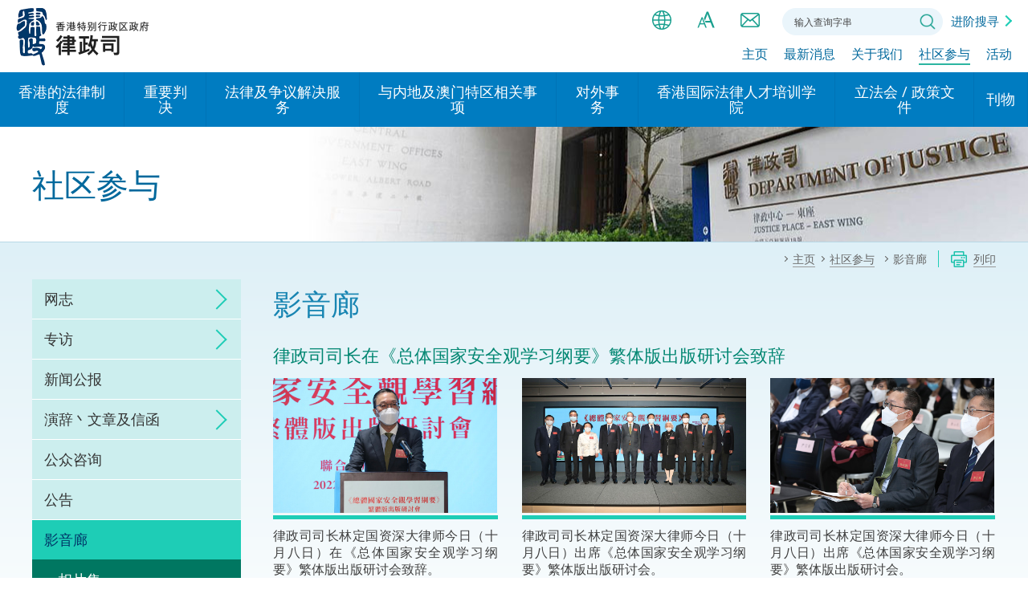

--- FILE ---
content_type: text/html
request_url: https://www.doj.gov.hk/sc/community_engagement/gallery/album20221008sj1.html
body_size: 955
content:
<!DOCTYPE html>
<html lang="zh-Hans">

<head>
    <meta charset="utf-8">
    <meta http-equiv="X-UA-Compatible" content="IE=edge">
    <meta name="viewport" content="width=device-width, initial-scale=1.0">
    <meta name="last-modified" content="2022-10-08">
    <title>律政司 - 社区参与 - 影音廊 - 相片集 - 律政司司长在《总体国家安全观学习纲要》繁体版出版研讨会致辞</title>
    <script type="text/javascript" src="../../../js/system/sc/template2.js"></script>
    <script type="text/javascript" src="../../../js/system/sc/menu.js"></script>
    <script type="text/javascript" src="../../../js/system/sc/breadcrumbdata.js"></script>
    <script type="text/javascript">
        var zmsCurrentContentId = 970601;
        var zmsParentContentId = '97,9706,970601';
        var zmsBreadcrumbParentList = [0, 97, 9706];
        var revisionDate = '2022-10-10'; //YYYY-MM-DD
        var wcag = true; /* true: conference WCAG; false: non-conference WCAG */
        var showUpdateRemarks = true; //show remarks at footer if true 

        var zmsSectionImg = '../../../images/doj-sec-img-press-releases.jpg';
    </script>
</head>

<body>
    <script type="text/javascript">
        ShowHeader();
    </script>
    <!-- ************** content starts ************** -->
    <h2>律政司司长在《总体国家安全观学习纲要》繁体版出版研讨会致辞</h2>
	
	<div class="galleryWrap loadMore">
		<div class="photoItem">
            <a href="../../../images/20221008sj1_01.jpg" target="_blank" class="fancyPhoto" data-fancybox="fancyPhoto" title="律政司司长林定国资深大律师今日（十月八日）在《总体国家安全观学习纲要》繁体版出版研讨会致辞。" data-caption="律政司司长林定国资深大律师今日（十月八日）在《总体国家安全观学习纲要》繁体版出版研讨会致辞。"><span class="thumb"><span class="img"><img src="../../../images/20221008sj1_01.jpg" alt="律政司司长林定国资深大律师今日（十月八日）在《总体国家安全观学习纲要》繁体版出版研讨会致辞。"/></span></span>
            <span class="caption">律政司司长林定国资深大律师今日（十月八日）在《总体国家安全观学习纲要》繁体版出版研讨会致辞。</span>
            </a>
        </div>
		<div class="photoItem">
            <a href="../../../images/20221008sj1_02.jpg" target="_blank" class="fancyPhoto" data-fancybox="fancyPhoto" title="律政司司长林定国资深大律师今日（十月八日）出席《总体国家安全观学习纲要》繁体版出版研讨会。" data-caption="律政司司长林定国资深大律师今日（十月八日）出席《总体国家安全观学习纲要》繁体版出版研讨会。"><span class="thumb"><span class="img"><img src="../../../images/20221008sj1_02.jpg" alt="律政司司长林定国资深大律师今日（十月八日）出席《总体国家安全观学习纲要》繁体版出版研讨会。"/></span></span>
            <span class="caption">律政司司长林定国资深大律师今日（十月八日）出席《总体国家安全观学习纲要》繁体版出版研讨会。</span>
            </a>
        </div>
		<div class="photoItem">
            <a href="../../../images/20221008sj1_03.jpg" target="_blank" class="fancyPhoto" data-fancybox="fancyPhoto" title="律政司司长林定国资深大律师今日（十月八日）出席《总体国家安全观学习纲要》繁体版出版研讨会。" data-caption="律政司司长林定国资深大律师今日（十月八日）出席《总体国家安全观学习纲要》繁体版出版研讨会。"><span class="thumb"><span class="img"><img src="../../../images/20221008sj1_03.jpg" alt="律政司司长林定国资深大律师今日（十月八日）出席《总体国家安全观学习纲要》繁体版出版研讨会。"/></span></span>
            <span class="caption">律政司司长林定国资深大律师今日（十月八日）出席《总体国家安全观学习纲要》繁体版出版研讨会。</span>
            </a>
        </div>
    </div>
        

	
    <div class="loadMoreWrap a_center"><a href="javascript:;" class="btnLoadMore">更多</a></div>
	
	
	<div><p>另见：</p><ul><li><a href="/sc/community_engagement/speeches/20221008_sj1.html">演辞丶文章及信函</a></li></ul></div>
	
	
    <div class="btnWrap"><!--<a href="javascript:window.history.back();" class="btnBack">--><a href="photos.html" class="btnBack">返回</a></div>
    <!-- ************** content ends ************** -->
    <script type="text/javascript">
        ShowFooter();
    </script>
</body>

</html>

--- FILE ---
content_type: application/javascript
request_url: https://www.doj.gov.hk/js/system/sc/menu.js
body_size: 7215
content:
var rootMenu = new Menu();
var topMenu = new Menu();
var footerMenu = new Menu();

////////////////////////////// main menu ///////////////////////////
var menu_0 = new Menu();
menu_0.contentId = 0;
menu_0.alt = "主页";
menu_0.target = "_self";
menu_0.href = "/"+currentLang+"/home/index.ht"+"ml";

var menu_1 = new Menu();
menu_1.contentId = 1;
menu_1.alt = "香港的法律制度";
menu_1.target = "_self";
menu_1.href = "/"+currentLang+"/our_legal_system/index.ht"+"ml";

var menu_2 = new Menu();
menu_2.contentId = 2;
menu_2.alt = "重要判决";
menu_2.target = "_self";
menu_2.href = "/"+currentLang+"/notable_judgments/summary_criminal_cases.ht"+"ml";

var menu_3 = new Menu();
menu_3.contentId = 3;
menu_3.alt = "法律及争议解决服务";
menu_3.target = "_self";
menu_3.href = "/"+currentLang+"/legal_dispute/index.ht"+"ml";

var menu_3_1 = new Menu();
menu_3_1.contentId = 301;
menu_3_1.alt = "法治建设办公室";
menu_3_1.target = "_self";
menu_3_1.href = "/"+currentLang+"/legal_dispute/legal_enhancement_and_development_office.ht"+"ml";

var menu_3_2 = new Menu();
menu_3_2.contentId = 302;
menu_3_2.alt = "调解";
menu_3_2.target = "_self";
menu_3_2.href = "/"+currentLang+"/legal_dispute/mediation.ht"+"ml";

var menu_3_3 = new Menu();
menu_3_3.contentId = 303;
menu_3_3.alt = "仲裁";
menu_3_3.target = "_self";
menu_3_3.href = "/"+currentLang+"/legal_dispute/arbitration.ht"+"ml";

var menu_3_4 = new Menu();
menu_3_4.contentId = 304;
menu_3_4.alt = "诉讼";
menu_3_4.target = "_self";
menu_3_4.href = "/"+currentLang+"/legal_dispute/litigation.ht"+"ml";

var menu_3_5 = new Menu();
menu_3_5.contentId = 305;
menu_3_5.alt = "网上争议解决及法律科技";
menu_3_5.target = "_self";
menu_3_5.href = "/"+currentLang+"/legal_dispute/online_dispute_resolution_and_lawtech.ht"+"ml";

var menu_3_6 = new Menu();
menu_3_6.contentId = 306;
menu_3_6.alt = "能力建设";
menu_3_6.target = "_self";
menu_3_6.href = "/"+currentLang+"/legal_dispute/capacity_building.ht"+"ml";

/*var menu_3_7 = new Menu();
menu_3_7.contentId = 307;
menu_3_7.alt = " 愿景2030";
menu_3_7.target = "_self";
menu_3_7.href = "/"+currentLang+"/legal_dispute/vision_2030.ht"+"ml";*/

var menu_3_8 = new Menu();
menu_3_8.contentId = 308;
menu_3_8.alt = "法律枢纽";
menu_3_8.target = "_self";
menu_3_8.href = "/"+currentLang+"/legal_dispute/legal_hub.ht"+"ml";

var menu_3_9 = new Menu();
menu_3_9.contentId = 309;
menu_3_9.alt = "促成交易和争议解决服务中心";
menu_3_9.target = "_self";
menu_3_9.href = "/"+currentLang+"/legal_dispute/deal_making.ht"+"ml";

var menu_4 = new Menu();
menu_4.contentId = 4;
menu_4.alt = "与内地及澳门特区相关事项";
menu_4.target = "_self";
menu_4.href = "/"+currentLang+"/mainland_and_macao/arrangements_with_the_mainland.ht"+"ml";

var menu_4_1 = new Menu();
menu_4_1.contentId = 401;
menu_4_1.alt = "与内地有关的安排";
menu_4_1.target = "_self";
menu_4_1.href = "/"+currentLang+"/mainland_and_macao/arrangements_with_the_mainland.ht"+"ml";

var menu_4_5 = new Menu();
menu_4_5.contentId = 405;
menu_4_5.alt = "香港与内地相互认可和执行民商事案件判决的安排";
menu_4_5.target = "_self";
menu_4_5.href = "/"+currentLang+"/mainland_and_macao/RRECCJ.ht"+"ml";

var menu_4_2 = new Menu();
menu_4_2.contentId = 402;
menu_4_2.alt = "与澳门特区的安排";
menu_4_2.target = "_self";
menu_4_2.href = "/"+currentLang+"/mainland_and_macao/arrangements_with_the_macao_sar.ht"+"ml";

var menu_4_3 = new Menu();
menu_4_3.contentId = 403;
menu_4_3.alt = "关于建立更紧密经贸关系的安排";
menu_4_3.target = "_self";
menu_4_3.href = "/"+currentLang+"/mainland_and_macao/cepa.ht"+"ml";

var menu_4_4 = new Menu();
menu_4_4.contentId = 404;
menu_4_4.alt = "与内地有关的项目及合作安排";
menu_4_4.target = "_self";
menu_4_4.href = "/"+currentLang+"/mainland_and_macao/projects_and_cooperation_with_the_mainland.ht"+"ml";

var menu_4_6 = new Menu();
menu_4_6.contentId = 406;
menu_4_6.alt = "“一带一路”建设";
menu_4_6.target = "_self";
menu_4_6.href = "/"+currentLang+"/mainland_and_macao/belt_and_road_initiative.ht"+"ml";

var menu_4_7 = new Menu();
menu_4_7.contentId = 407;
menu_4_7.alt = "粤港澳大湾区";
menu_4_7.target = "_self";
menu_4_7.href = "/"+currentLang+"/mainland_and_macao/guangdong_hong_kong_macao_greater_bay_area.ht"+"ml";

var menu_4_8 = new Menu();
menu_4_8.contentId = 408;
menu_4_8.alt = "香港法律服務論壇";
menu_4_8.target = "_blank";
menu_4_8.href = "/legalservicesforum2018/sc/home/index.html";

var menu_5 = new Menu();
menu_5.contentId = 5;
menu_5.alt = "对外事务";
menu_5.target = "_self";
menu_5.href = "/"+currentLang+"/external/index.ht"+"ml";

var menu_5_1 = new Menu();
menu_5_1.contentId = 501;
menu_5_1.alt = "国际政府机构在香港设立办事处或运作";
menu_5_1.target = "_self";
menu_5_1.href = "/"+currentLang+"/external/establishment_of_offices_or_operation_of_international_intergovernmental_organisations_in_hong_kong.ht"+"ml";

var menu_5_2 = new Menu();
menu_5_2.contentId = 502;
menu_5_2.alt = "多边协定";
menu_5_2.target = "_self";
menu_5_2.href = "/"+currentLang+"/external/treaties.ht"+"ml";

var menu_5_3 = new Menu();
menu_5_3.contentId = 503;
menu_5_3.alt = "其他协定";
menu_5_3.target = "_self";
menu_5_3.href = "/"+currentLang+"/external/international_agreements.ht"+"ml";

var menu_9 = new Menu();
menu_9.contentId = 9;
menu_9.alt = "香港国际法律人才培训学院";
menu_9.target = "_self";
menu_9.href = "/"+currentLang+"/hkiltta/our_academy.ht"+"ml";

var menu_9_1 = new Menu();
menu_9_1.contentId = 901;
menu_9_1.alt = "我们的学院";
menu_9_1.target = "_self";
menu_9_1.href = "/"+currentLang+"/hkiltta/our_academy.ht"+"ml";

var menu_9_2 = new Menu();
menu_9_2.contentId = 902;
menu_9_2.alt = "我们的培训课程和能力建设项目";
menu_9_2.target = "_self";
menu_9_2.href = "/"+currentLang+"/hkiltta/our_training_and_capacity_building_programmes.ht"+"ml";

var menu_9_2_1 = new Menu();
menu_9_2_1.contentId = 90201;
menu_9_2_1.alt = "2025年1月 – 香港普通法司法实务研修班";
menu_9_2_1.target = "_self";
menu_9_2_1.href = "/"+currentLang+"/hkiltta/programmes202501_hk_common_law_practical_training_course.ht"+"ml";

var menu_9_2_2 = new Menu();
menu_9_2_2.contentId = 90202;
menu_9_2_2.alt = "2025年2月 – 全国涉外仲裁人才培训班 (香港)";
menu_9_2_2.target = "_self";
menu_9_2_2.href = "/"+currentLang+"/hkiltta/programmes202502_national_training_course_for_talents_handling_foreign_related_arbitration.ht"+"ml";

var menu_9_2_3 = new Menu();
menu_9_2_3.contentId = 90203;
menu_9_2_3.alt = "2025年3月 – 气候变化与国际贸易法会议";
menu_9_2_3.target = "_self";
menu_9_2_3.href = "/"+currentLang+"/hkiltta/programmes202503_conference_on_climate_change_and_international_trade_law.ht"+"ml";

var menu_9_2_4 = new Menu();
menu_9_2_4.contentId = 90204;
menu_9_2_4.alt = "2025年5月 – 香港普通法与争议解决实务培训";
menu_9_2_4.target = "_self";
menu_9_2_4.href = "/"+currentLang+"/hkiltta/programmes202505_hong_kong_common_law_and_dispute_resolution_practical_training_course.ht"+"ml";

var menu_9_2_5 = new Menu();
menu_9_2_5.contentId = 90205;
menu_9_2_5.alt = "2025年6月 – 内地民商事法律实务课程";
menu_9_2_5.target = "_self";
menu_9_2_5.href = "/"+currentLang+"/hkiltta/programmes202506_mainland_civil_and_commercial_legal_practice_training_course.ht"+"ml";

var menu_9_2_6 = new Menu();
menu_9_2_6.contentId = 90206;
menu_9_2_6.alt = "2025年8月 – 「运用国际工具以法律方式实现贸易端到端数位化」能力建设工作坊";
menu_9_2_6.target = "_self";
menu_9_2_6.href = "/"+currentLang+"/hkiltta/programmes202508.ht"+"ml";

var menu_9_2_7 = new Menu();
menu_9_2_7.contentId = 90207;
menu_9_2_7.alt = "2025年9月 – 普通法和国际仲裁培训课程";
menu_9_2_7.target = "_self";
menu_9_2_7.href = "/"+currentLang+"/hkiltta/programmes202509.ht"+"ml";

var menu_9_2_8 = new Menu();
menu_9_2_8.contentId = 90208;
menu_9_2_8.alt = "2025年10月 – 中国企业出海法律实务培训班";
menu_9_2_8.target = "_self";
menu_9_2_8.href = "/"+currentLang+"/hkiltta/programmes202510.ht"+"ml";

var menu_9_2_9 = new Menu();
menu_9_2_9.contentId = 90209;
menu_9_2_9.alt = "2025年11月 – 上海涉外审判人才研修班";
menu_9_2_9.target = "_self";
menu_9_2_9.href = "/"+currentLang+"/hkiltta/programmes202511a.ht"+"ml";

var menu_9_2_10 = new Menu();
menu_9_2_10.contentId = 90210;
menu_9_2_10.alt = "2025年11月 – 香港普通法日 (上海)";
menu_9_2_10.target = "_self";
menu_9_2_10.href = "/"+currentLang+"/hkiltta/programmes202511b.ht"+"ml";

var menu_9_2_11 = new Menu();
menu_9_2_11.contentId = 90211;
menu_9_2_11.alt = "2025年7月 – 香港青年国际法律人才带路行";
menu_9_2_11.target = "_self";
menu_9_2_11.href = "/"+currentLang+"/hkiltta/programmes202507.ht"+"ml";


/*
var menu_9_2_4 = new Menu();
menu_9_2_4.contentId = 90204;
menu_9_2_4.alt = "Video Highlight";
menu_9_2_4.target = "_self";
menu_9_2_4.href = "/"+currentLang+"/hkiltta/video_highlight.ht"+"ml";
*/


var menu_9_3 = new Menu();
menu_9_3.contentId = 903;
menu_9_3.alt = "我们的办公室";
menu_9_3.target = "_self";
menu_9_3.href = "/"+currentLang+"/hkiltta/our_office.ht"+"ml";

// var menu_9_3_1 = new Menu();
// menu_9_3_1.contentId = 90301;
// menu_9_3_1.alt = "Director’s Profile";
// menu_9_3_1.target = "_self";
// menu_9_3_1.href = "/"+currentLang+"/hkiltta/director_profile.ht"+"ml";

var menu_9_3_2 = new Menu();
menu_9_3_2.contentId = 90302;
menu_9_3_2.alt = "组织图";
menu_9_3_2.target = "_self";
menu_9_3_2.href = "/"+currentLang+"/hkiltta/organisation_chart.ht"+"ml";

var menu_9_4 = new Menu();
menu_9_4.contentId = 904;
menu_9_4.alt = "我们的专家委员会";
menu_9_4.target = "_blank";
menu_9_4.href = "/"+currentLang+"/about/pdf/Hong_Kong_International_Legal_Talents_Training_Expert_Committee_sc.pdf";

var menu_9_5 = new Menu();
menu_9_5.contentId = 905;
menu_9_5.alt = "我们的年刊 2024-2025";
menu_9_5.target = "_blank";
menu_9_5.href = "/tc/hkiltta/pdf/anniversary_booklet_2024_2025_tc.pdf";


var menu_9_6 = new Menu();
menu_9_6.contentId = 906;
menu_9_6.alt = "我们的年度回顾 2024-2025";
menu_9_6.target = "_blank";
menu_9_6.href = "/video/hkiltta_video_highlight_2024_2025.mp4";


// var menu_6 = new Menu();
// menu_6.contentId = 6;
// menu_6.alt = "热点议题";
// menu_6.target = "_self";
// menu_6.href = "/"+currentLang+"/featured/the_pilot_scheme_on_facilitation.ht"+"ml";

/*var menu_6_1 = new Menu();
menu_6_1.contentId = 601;
menu_6_1.alt = " 联合国国际货物销售合同公约";
menu_6_1.target = "_self";
menu_6_1.href = "/"+currentLang+"/featured/un_convention_on_contracts_for_the_international_sale_of_goods.ht"+"ml";

var menu_6_2 = new Menu();
menu_6_2.contentId = 602;
menu_6_2.alt = "联合国关于调解所产生的国际和解协议公约";
menu_6_2.target = "_self";
menu_6_2.href = "/"+currentLang+"/featured/un_convention_on_international_settlement_agreements_resulting_from_mediation.ht"+"ml";

var menu_6_3 = new Menu();
menu_6_3.contentId = 603;
menu_6_3.alt = "海牙国际私法会议判决及管辖权项目";
menu_6_3.target = "_self";
menu_6_3.href = "/"+currentLang+"/featured/judgments_convention.ht"+"ml";

var menu_6_4 = new Menu();
menu_6_4.contentId = 604;
menu_6_4.alt = "《内地民商事判决(相互强制执行)条例草案》及《内地民商事判决(相互强制执行)规则》咨询文件";
menu_6_4.target = "_self";
menu_6_4.href = "/"+currentLang+"/featured/consultation_paper_on_the_mainland_judgments.ht"+"ml";*/

// var menu_6_5 = new Menu();
// menu_6_5.contentId = 605;
// menu_6_5.alt = "「为来港参与仲裁程序的人士提供便利先导计划」";
// menu_6_5.target = "_self";
// menu_6_5.href = "/"+currentLang+"/featured/the_pilot_scheme_on_facilitation.ht"+"ml";

var menu_7 = new Menu();
menu_7.contentId = 7;
menu_7.alt = " 立法会 / 政策文件";
menu_7.target = "_self";
menu_7.href = "/"+currentLang+"/legco/legco.ht"+"ml";

var menu_7_1 = new Menu();
menu_7_1.contentId = 701;
menu_7_1.alt = "现行政策措施";
menu_7_1.target = "_self";
menu_7_1.href = "/"+currentLang+"/legco/legco.ht"+"ml";

var menu_7_2 = new Menu();
menu_7_2.contentId = 702;
menu_7_2.alt = "政策文件";
menu_7_2.target = "_self";
menu_7_2.href = "/"+currentLang+"/legco/legco_policy.ht"+"ml";

var menu_7_3 = new Menu();
menu_7_3.contentId = 703;
menu_7_3.alt = "特别财务委员会";
menu_7_3.target = "_self";
menu_7_3.href = "/"+currentLang+"/legco/legco_special.ht"+"ml";

var menu_8 = new Menu();
menu_8.contentId = 8;
menu_8.alt = "刊物";
menu_8.target = "_self";
menu_8.href = "/"+currentLang+"/publications/publications.ht"+"ml";

var menu_8_1 = new Menu();
menu_8_1.contentId = 801;
menu_8_1.alt = "基本法";
menu_8_1.target = "_self";
menu_8_1.href = "/"+currentLang+"/publications/basic_law.ht"+"ml";

var menu_8_10 = new Menu();
menu_8_10.contentId = 813;
menu_8_10.alt = "粤港澳大湾区";
menu_8_10.target = "_self";
menu_8_10.href = "/"+currentLang+"/publications/guangdong_hk_macao_gba.ht"+"ml";

var menu_8_11 = new Menu();
menu_8_11.contentId = 814;
menu_8_11.alt = "香港专业服务出海平台";
menu_8_11.target = "_self";
menu_8_11.href = "/"+currentLang+"/publications/hk_professional_services_goGlobal_platform.ht"+"ml";

var menu_8_2 = new Menu();
menu_8_2.contentId = 802;
menu_8_2.alt = "民事法律";
menu_8_2.target = "_self";
menu_8_2.href = "/"+currentLang+"/publications/civil_law.ht"+"ml";

var menu_8_3 = new Menu();
menu_8_3.contentId = 803;
menu_8_3.alt = "交易及争议解决服务";
menu_8_3.target = "_self";
menu_8_3.href = "/"+currentLang+"/publications/idar.ht"+"ml";

var menu_8_4 = new Menu();
menu_8_4.contentId = 804;
menu_8_4.alt = " 国际法律";
menu_8_4.target = "_self";
menu_8_4.href = "/"+currentLang+"/publications/international_law.ht"+"ml";

var menu_8_5 = new Menu();
menu_8_5.contentId = 805;
menu_8_5.alt = "法律草拟";
menu_8_5.target = "_self";
menu_8_5.href = "/"+currentLang+"/publications/drafting.ht"+"ml";

var menu_8_8 = new Menu();
menu_8_8.contentId = 808;
menu_8_8.alt = "维护国家安全";
menu_8_8.target = "_self";
menu_8_8.href = "/"+currentLang+"/publications/national_security/national_security.ht"+"ml";

var menu_8_6 = new Menu();
menu_8_6.contentId = 806;
menu_8_6.alt = "刑事检控及刑事法律";
menu_8_6.target = "_self";
menu_8_6.href = "/"+currentLang+"/publications/prosecution_and_criminal_law.ht"+"ml";

var menu_8_9 = new Menu();
menu_8_9.contentId = 809;
menu_8_9.alt = "相互承认和强制执行判决";
menu_8_9.target = "_self";
menu_8_9.href = "/"+currentLang+"/publications/rrej.ht"+"ml";

var menu_8_7 = new Menu();
menu_8_7.contentId = 807;
menu_8_7.alt = "一般刊物";
menu_8_7.target = "_self";
menu_8_7.href = "/"+currentLang+"/publications/general.ht"+"ml";


//main menu add items
rootMenu.addChild(menu_1);
rootMenu.addChild(menu_2);
rootMenu.addChild(menu_3);
rootMenu.addChild(menu_4);
rootMenu.addChild(menu_5);
rootMenu.addChild(menu_9);
// rootMenu.addChild(menu_6);
rootMenu.addChild(menu_7);
rootMenu.addChild(menu_8);

menu_3.addChild(menu_3_1);
/*menu_3.addChild(menu_3_7);*/
menu_3.addChild(menu_3_2);
menu_3.addChild(menu_3_3);
menu_3.addChild(menu_3_4);
menu_3.addChild(menu_3_5);
menu_3.addChild(menu_3_6);
menu_3.addChild(menu_3_8);
menu_3.addChild(menu_3_9);

menu_4.addChild(menu_4_1);
menu_4.addChild(menu_4_5);
menu_4.addChild(menu_4_3);
menu_4.addChild(menu_4_4);
menu_4.addChild(menu_4_2);
menu_4.addChild(menu_4_6);
menu_4.addChild(menu_4_7);

menu_5.addChild(menu_5_1);
menu_5.addChild(menu_5_2);
menu_5.addChild(menu_5_3);

/*menu_6.addChild(menu_6_1);
menu_6.addChild(menu_6_2);
menu_6.addChild(menu_6_3);
menu_6.addChild(menu_6_4);*/

// menu_6.addChild(menu_6_5);

menu_7.addChild(menu_7_1);
menu_7.addChild(menu_7_2);
menu_7.addChild(menu_7_3);

menu_8.addChild(menu_8_1);
menu_8.addChild(menu_8_10);
menu_8.addChild(menu_8_11);
menu_8.addChild(menu_8_2);
menu_8.addChild(menu_8_3);
menu_8.addChild(menu_8_4);
menu_8.addChild(menu_8_5);
menu_8.addChild(menu_8_8);
menu_8.addChild(menu_8_6);
menu_8.addChild(menu_8_9);
menu_8.addChild(menu_8_7);


menu_9.addChild(menu_9_1);
menu_9.addChild(menu_9_4);
menu_9.addChild(menu_9_3);
menu_9.addChild(menu_9_2);
menu_9.addChild(menu_9_5);
menu_9.addChild(menu_9_6);

menu_9_2.addChild(menu_9_2_1);
menu_9_2.addChild(menu_9_2_2);
menu_9_2.addChild(menu_9_2_3);
menu_9_2.addChild(menu_9_2_4);
menu_9_2.addChild(menu_9_2_5);
menu_9_2.addChild(menu_9_2_11);
menu_9_2.addChild(menu_9_2_6);
menu_9_2.addChild(menu_9_2_7);
menu_9_2.addChild(menu_9_2_8);
menu_9_2.addChild(menu_9_2_9);
menu_9_2.addChild(menu_9_2_10);

/////////////////////////////// top menu //////////////////////////
var menu_99 = new Menu();
menu_99.contentId = 99;
menu_99.alt = "最新消息";
menu_99.target = "_self";
menu_99.href = "/"+currentLang+"/news/index.ht"+"ml";

var menu_98 = new Menu();
menu_98.contentId = 98;
menu_98.alt = "关于我们";
menu_98.target = "_self";
menu_98.href = "/"+currentLang+"/about/vision_and_mission.ht"+"ml";

var menu_98_1 = new Menu();
menu_98_1.contentId = 9801;
menu_98_1.alt = "愿景和使命";
menu_98_1.target = "_self";
menu_98_1.href = "/"+currentLang+"/about/vision_and_mission.ht"+"ml";

var menu_98_2 = new Menu();
menu_98_2.contentId = 9802;
menu_98_2.alt = "律政司司长";
menu_98_2.target = "_self";
menu_98_2.href = "/"+currentLang+"/about/secretary.ht"+"ml";

var menu_98_7 = new Menu();
menu_98_7.contentId = 9807;
menu_98_7.alt = "律政司副司长";
menu_98_7.target = "_self";
menu_98_7.href = "/"+currentLang+"/about/deputy_secretary.ht"+"ml";

var menu_98_3 = new Menu();
menu_98_3.contentId = 9803;
menu_98_3.alt = "组织图";
menu_98_3.target = "_self";
menu_98_3.href = "/"+currentLang+"/about/organisation.ht"+"ml";

var menu_98_3_1 = new Menu();
menu_98_3_1.contentId = 980301;
menu_98_3_1.alt = "律政司司长办公室";
menu_98_3_1.target = "_self";
menu_98_3_1.href = "/"+currentLang+"/about/orgchart_sjo.ht"+"ml";

var menu_98_3_2 = new Menu();
menu_98_3_2.contentId = 980302;
menu_98_3_2.alt = "民事法律科";
menu_98_3_2.target = "_self";
menu_98_3_2.href = "/"+currentLang+"/about/orgchart_cd.ht"+"ml";

var menu_98_3_3 = new Menu();
menu_98_3_3.contentId = 980306;
menu_98_3_3.alt = "刑事检控科";
menu_98_3_3.target = "_self";
menu_98_3_3.href = "/"+currentLang+"/about/orgchart_pd.ht"+"ml";

var menu_98_3_4 = new Menu();
menu_98_3_4.contentId = 980304;
menu_98_3_4.alt = "宪制及政策事务科";
menu_98_3_4.target = "_self";
menu_98_3_4.href = "/"+currentLang+"/about/orgchart_cpad.ht"+"ml";

var menu_98_3_5 = new Menu();
menu_98_3_5.contentId = 980305;
menu_98_3_5.alt = "法律草拟科";
menu_98_3_5.target = "_self";
menu_98_3_5.href = "/"+currentLang+"/about/orgchart_ldd.ht"+"ml";


var menu_98_3_6 = new Menu();
menu_98_3_6.contentId = 980303;
menu_98_3_6.alt = "国际法律科";
menu_98_3_6.target = "_self";
menu_98_3_6.href = "/"+currentLang+"/about/orgchart_ild.ht"+"ml";

var menu_98_3_7 = new Menu();
menu_98_3_7.contentId = 980307;
menu_98_3_7.alt = " 政务及发展科";
menu_98_3_7.target = "_self";
menu_98_3_7.href = "/"+currentLang+"/about/orgchart_add.ht"+"ml";

var menu_98_3_8 = new Menu();
menu_98_3_8.contentId = 980308;
menu_98_3_8.alt = "维护国家安全检控科";
menu_98_3_8.target = "_self";
menu_98_3_8.href = "/"+currentLang+"/about/orgchart_nspd.ht"+"ml";

var menu_98_4 = new Menu();
menu_98_4.contentId = 9804;
menu_98_4.alt = "服务承诺";
menu_98_4.target = "_self";
menu_98_4.href = "/"+currentLang+"/about/pledges.ht"+"ml";

var menu_98_5 = new Menu();
menu_98_5.contentId = 9805;
menu_98_5.alt = "主要数字及统计数据";
menu_98_5.target = "_self";
menu_98_5.href = "/"+currentLang+"/about/stat.ht"+"ml";

var menu_98_6 = new Menu();
menu_98_6.contentId = 9806;
menu_98_6.alt = "委员会";
menu_98_6.target = "_self";
menu_98_6.href = "/"+currentLang+"/about/committees.ht"+"ml";

var menu_98_8 = new Menu();
menu_98_8.contentId = 9808;
menu_98_8.alt = "利益申报";
menu_98_8.target = "_self";
menu_98_8.href = "/"+currentLang+"/about/declaration.ht"+"ml";

var menu_97 = new Menu();
menu_97.contentId = 97;
menu_97.alt = "社区参与";
menu_97.target = "_self";
menu_97.href = "/"+currentLang+"/community_engagement/sj_blog/index.ht"+"ml";

var menu_97_1 = new Menu();
menu_97_1.contentId = 9701;
menu_97_1.alt = "网志";
menu_97_1.target = "_self";
menu_97_1.href = "/"+currentLang+"/community_engagement/sj_blog/index.ht"+"ml";

var menu_97_1_1 = new Menu();
menu_97_1_1.contentId = 970101;
menu_97_1_1.alt = "律政司司长";
menu_97_1_1.target = "_self";
menu_97_1_1.href = "/"+currentLang+"/community_engagement/sj_blog/sj_blog.ht"+"ml";

var menu_97_1_2 = new Menu();
menu_97_1_2.contentId = 970102;
menu_97_1_2.alt = "律政司副司长";
menu_97_1_2.target = "_self";
menu_97_1_2.href = "/"+currentLang+"/community_engagement/sj_blog/dsj_blog.ht"+"ml";

var menu_97_9 = new Menu();
menu_97_9.contentId = 9709;
menu_97_9.alt = "专访";
menu_97_9.target = "_self";
menu_97_9.href = "/"+currentLang+"/community_engagement/sj_interview/index.ht"+"ml";

var menu_97_9_1 = new Menu();
menu_97_9_1.contentId = 970901;
menu_97_9_1.alt = "律政司司长";
menu_97_9_1.target = "_self";
menu_97_9_1.href = "/"+currentLang+"/community_engagement/sj_interview/sj_interview.ht"+"ml";

var menu_97_9_2 = new Menu();
menu_97_9_2.contentId = 970902;
menu_97_9_2.alt = "律政司副司长";
menu_97_9_2.target = "_self";
menu_97_9_2.href = "/"+currentLang+"/community_engagement/sj_interview/dsj_interview.ht"+"ml";

var menu_97_2 = new Menu();
menu_97_2.contentId = 9702;
menu_97_2.alt = "新闻公报";
menu_97_2.target = "_self";
menu_97_2.href = "/"+currentLang+"/community_engagement/press/index.ht"+"ml";

var menu_97_3 = new Menu();
menu_97_3.contentId = 9703;
menu_97_3.alt = "演辞丶文章及信函";
menu_97_3.target = "_self";
menu_97_3.href = "/"+currentLang+"/community_engagement/speeches/index.ht"+"ml";

var menu_97_3_1 = new Menu();
menu_97_3_1.contentId = 970301;
menu_97_3_1.alt = "律政司司长";
menu_97_3_1.target = "_self";
menu_97_3_1.href = "/"+currentLang+"/community_engagement/speeches/sj_speech.ht"+"ml";

var menu_97_3_2 = new Menu();
menu_97_3_2.contentId = 970302;
menu_97_3_2.alt = "法律专员及其他高级人员";
menu_97_3_2.target = "_self";
menu_97_3_2.href = "/"+currentLang+"/community_engagement/speeches/lo_speech.ht"+"ml";

var menu_97_3_3 = new Menu();
menu_97_3_3.contentId = 970303;
menu_97_3_3.alt = "律政司副司长";
menu_97_3_3.target = "_self";
menu_97_3_3.href = "/"+currentLang+"/community_engagement/speeches/dsj_speech.ht"+"ml";


var menu_97_4 = new Menu();
menu_97_4.contentId = 9704;
menu_97_4.alt = "公众咨询";
menu_97_4.target = "_self";
menu_97_4.href = "/"+currentLang+"/community_engagement/public_consultations/index.ht"+"ml";

var menu_97_5 = new Menu();
menu_97_5.contentId = 9705;
menu_97_5.alt = "公告";
menu_97_5.target = "_self";
menu_97_5.href = "/"+currentLang+"/community_engagement/announcements/index.ht"+"ml";

var menu_97_6 = new Menu();
menu_97_6.contentId = 9706;
menu_97_6.alt = "影音廊";
menu_97_6.target = "_self";
menu_97_6.href = "/"+currentLang+"/community_engagement/gallery/index.ht"+"ml";

var menu_97_6_1 = new Menu();
menu_97_6_1.contentId = 970601;
menu_97_6_1.alt = "相片集";
menu_97_6_1.target = "_self";
menu_97_6_1.href = "/"+currentLang+"/community_engagement/gallery/photos.ht"+"ml";

var menu_97_6_2 = new Menu();
menu_97_6_2.contentId = 970602;
menu_97_6_2.alt = "影片集";
menu_97_6_2.target = "_self";
menu_97_6_2.href = "/"+currentLang+"/community_engagement/gallery/videos.ht"+"ml";

var menu_97_6_3 = new Menu();
menu_97_6_3.contentId = 970603;
menu_97_6_3.alt = " 政府宣传短片及其他影片";
menu_97_6_3.target = "_self";
menu_97_6_3.href = "/"+currentLang+"/community_engagement/gallery/others.ht"+"ml";

var menu_97_7 = new Menu();
menu_97_7.contentId = 9707;
menu_97_7.alt = "律政动画廊";
menu_97_7.target = "_self";
menu_97_7.href = "/"+currentLang+"/community_engagement/studio_doj/index.ht"+"ml";

var menu_97_8 = new Menu();
menu_97_8.contentId = 9708;
menu_97_8.alt = "社交媒体";
menu_97_8.target = "_self";
menu_97_8.href = "/"+currentLang+"/community_engagement/social_media/index.ht"+"ml";

var menu_97_8_1 = new Menu();
menu_97_8_1.contentId = 970801;
menu_97_8_1.alt = "替代争议解决帖文";
menu_97_8_1.target = "_self";
menu_97_8_1.href = "/"+currentLang+"/community_engagement/social_media/adr_posts.ht"+"ml";

var menu_96 = new Menu();
menu_96.contentId = 96;
menu_96.alt = "活动";
menu_96.target = "_self";
menu_96.href = "/"+currentLang+"/events/events_list.ht"+"ml";

//top menu add items
topMenu.addChild(menu_0);
topMenu.addChild(menu_99);
topMenu.addChild(menu_98);
topMenu.addChild(menu_97);
topMenu.addChild(menu_96);

menu_98.addChild(menu_98_1);
menu_98.addChild(menu_98_2);
menu_98.addChild(menu_98_7);
menu_98.addChild(menu_98_3);
menu_98.addChild(menu_98_4);
menu_98.addChild(menu_98_5);
menu_98.addChild(menu_98_6);
menu_98.addChild(menu_98_8);

menu_97.addChild(menu_97_1);
menu_97.addChild(menu_97_9);
menu_97.addChild(menu_97_2);
menu_97.addChild(menu_97_3);
menu_97.addChild(menu_97_4);
menu_97.addChild(menu_97_5);
menu_97.addChild(menu_97_6);
menu_97.addChild(menu_97_7);
menu_97.addChild(menu_97_8);

menu_98_3.addChild(menu_98_3_1);
menu_98_3.addChild(menu_98_3_2);
menu_98_3.addChild(menu_98_3_3);
menu_98_3.addChild(menu_98_3_5);
menu_98_3.addChild(menu_98_3_6);
menu_98_3.addChild(menu_98_3_8);
menu_98_3.addChild(menu_98_3_4);
menu_98_3.addChild(menu_98_3_7);

menu_97_1.addChild(menu_97_1_1);
menu_97_1.addChild(menu_97_1_2);

menu_97_8.addChild(menu_97_8_1);

menu_97_9.addChild(menu_97_9_1);
menu_97_9.addChild(menu_97_9_2);

menu_97_3.addChild(menu_97_3_1);
menu_97_3.addChild(menu_97_3_3);
menu_97_3.addChild(menu_97_3_2);

menu_97_6.addChild(menu_97_6_1);
menu_97_6.addChild(menu_97_6_2);
menu_97_6.addChild(menu_97_6_3);

/////////////////////////////// footer menu //////////////////////////
var menu_90 = new Menu();
menu_90.contentId = 90;
menu_90.alt = "电子服务";
menu_90.target = "_self";
menu_90.href = "/"+currentLang+"/miscellaneous/e_service.ht"+"ml";

var menu_89 = new Menu();
menu_89.contentId = 89;
menu_89.alt = "事业发展";
menu_89.target = "_self";
menu_89.href = "/"+currentLang+"/career/index.ht"+"ml";

var menu_88 = new Menu();
menu_88.contentId = 88;
menu_88.alt = "公开资料";
menu_88.target = "_self";
menu_88.href = "/"+currentLang+"/access/annual_open_data_plan_spatial_data_plan.ht"+"ml";

var menu_88_1 = new Menu();
menu_88_1.contentId = 8801;
menu_88_1.alt = "年度整合开放数据计划（包含空间数据计划）";
menu_88_1.target = "_self";
menu_88_1.href = "/"+currentLang+"/access/annual_open_data_plan_spatial_data_plan.ht"+"ml";

var menu_88_2 = new Menu();
menu_88_2.contentId = 8802;
menu_88_2.alt = "公开资料守则";
menu_88_2.target = "_self";
menu_88_2.href = "/"+currentLang+"/access/code_on_access_to_information.ht"+"ml";

var menu_88_3 = new Menu();
menu_88_3.contentId = 8803;
menu_88_3.alt = "申请程序及收费";
menu_88_3.target = "_self";
menu_88_3.href = "/"+currentLang+"/access/procedures_and_charges.ht"+"ml";

var menu_88_4 = new Menu();
menu_88_4.contentId = 8804;
menu_88_4.alt = "记录类别";
menu_88_4.target = "_self";
menu_88_4.href = "/"+currentLang+"/access/list_of_records_by_category.ht"+"ml";

var menu_88_5 = new Menu();
menu_88_5.contentId = 8805;
menu_88_5.alt = "免费提供或公开发售的数据";
menu_88_5.target = "_self";
menu_88_5.href = "/"+currentLang+"/access/list_of_information_available_to_the_public.ht"+"ml";

var menu_88_6 = new Menu();
menu_88_6.contentId = 8806;
menu_88_6.alt = " 披露记录";
menu_88_6.target = "_self";
menu_88_6.href = "/"+currentLang+"/access/disclosure_log.ht"+"ml";

//Remark"24/12 sin publish la
/*
var menu_88_7 = new Menu();
menu_88_7.contentId = 8807;
menu_88_7.alt = " 年度空间数据计划";
menu_88_7.target = "_self";
menu_88_7.href = "/"+currentLang+"/access/annual_spatial_data_plans.ht"+"ml";
*/

var menu_87 = new Menu();
menu_87.contentId = 87;
menu_87.alt = "招标公告";
menu_87.target = "_self";
menu_87.href = "/"+currentLang+"/tender/tender.ht"+"ml";

var menu_86 = new Menu();
menu_86.contentId = 86;
menu_86.alt = "昔日资料";
menu_86.target = "_self";
menu_86.href = "/"+currentLang+"/archive/sa_by_sec.ht"+"ml";

var menu_86_1 = new Menu();
menu_86_1.contentId = 8601;
menu_86_1.alt = "演辞丶文章及信函";
menu_86_1.target = "_self";
menu_86_1.href = "/"+currentLang+"/archive/sa_by_sec.ht"+"ml";

var menu_86_1_1 = new Menu();
menu_86_1_1.contentId = 860101;
menu_86_1_1.alt = " 律政司司长";
menu_86_1_1.target = "_self";
menu_86_1_1.href = "/"+currentLang+"/archive/sa_by_sec.ht"+"ml";

var menu_86_1_2 = new Menu();
menu_86_1_2.contentId = 860102;
menu_86_1_2.alt = "法律专员及其他高级人员";
menu_86_1_2.target = "_self";
menu_86_1_2.href = "/"+currentLang+"/archive/sa_by_officers.ht"+"ml";

var menu_86_1_3 = new Menu();
menu_86_1_3.contentId = 860103;
menu_86_1_3.alt = "律政司副司长";
menu_86_1_3.target = "_self";
menu_86_1_3.href = "/"+currentLang+"/archive/sa_by_dsj.ht"+"ml";

var menu_86_2 = new Menu();
menu_86_2.contentId = 8602;
menu_86_2.alt = "立法会 / 政策文件";
menu_86_2.target = "_self";
menu_86_2.href = "/"+currentLang+"/archive/legco.ht"+"ml";

var menu_86_3 = new Menu();
menu_86_3.contentId = 8603;
menu_86_3.alt = "新闻公报";
menu_86_3.target = "_self";
menu_86_3.href = "/"+currentLang+"/archive/press.ht"+"ml";

var menu_86_13 = new Menu();
menu_86_13.contentId = 8613;
menu_86_13.alt = "专访";
menu_86_13.target = "_self";
menu_86_13.href = "/"+currentLang+"/archive/interview.ht"+"ml";

var menu_86_13_1 = new Menu();
menu_86_13_1.contentId = 861301;
menu_86_13_1.alt = "律政司司长专访";
menu_86_13_1.target = "_self";
menu_86_13_1.href = "/"+currentLang+"/archive/interview_by_sj.ht"+"ml";

var menu_86_13_2 = new Menu();
menu_86_13_2.contentId = 861302;
menu_86_13_2.alt = "律政司副司长专访";
menu_86_13_2.target = "_self";
menu_86_13_2.href = "/"+currentLang+"/archive/interview_by_dsj.ht"+"ml";

var menu_86_14 = new Menu();
menu_86_14.contentId = 8614;
menu_86_14.alt = "影音廊";
menu_86_14.target = "_self";
menu_86_14.href = "/"+currentLang+"/archive/photo.ht"+"ml";

var menu_86_14_1 = new Menu();
menu_86_14_1.contentId = 861401;
menu_86_14_1.alt = "相片集";
menu_86_14_1.target = "_self";
menu_86_14_1.href = "/"+currentLang+"/archive/photo.ht"+"ml";

var menu_86_14_2 = new Menu();
menu_86_14_2.contentId = 861402;
menu_86_14_2.alt = "影片集";
menu_86_14_2.target = "_self";
menu_86_14_2.href = "/"+currentLang+"/archive/video.ht"+"ml";

var menu_86_4 = new Menu();
menu_86_4.contentId = 8604;
menu_86_4.alt = "重要判决";
menu_86_4.target = "_self";
menu_86_4.href = "/"+currentLang+"/archive/notable_criminal.ht"+"ml";

var menu_86_4_1 = new Menu();
menu_86_4_1.contentId = 860401;
menu_86_4_1.alt = "刑事案件";
menu_86_4_1.target = "_self";
menu_86_4_1.href = "/"+currentLang+"/archive/notable_criminal.ht"+"ml";

var menu_86_4_2 = new Menu();
menu_86_4_2.contentId = 860402;
menu_86_4_2.alt = "民事案件";
menu_86_4_2.target = "_self";
menu_86_4_2.href = "/"+currentLang+"/archive/notable_civil.ht"+"ml";

var menu_86_4_3 = new Menu();
menu_86_4_3.contentId = 860403;
menu_86_4_3.alt = "司法复核案件";
menu_86_4_3.target = "_self";
menu_86_4_3.href = "/"+currentLang+"/archive/notable_judicial.ht"+"ml";

var menu_86_6 = new Menu();
menu_86_6.contentId = 8606;
menu_86_6.alt = " 持久授权书";
menu_86_6.target = "_self";
menu_86_6.href = "/"+currentLang+"/archive/enduring_powers_of_attorney.ht"+"ml";

var menu_86_7 = new Menu();
menu_86_7.contentId = 8607;
menu_86_7.alt = "律师行有限法律责任合伙经营模式";
menu_86_7.target = "_self";
menu_86_7.href = "/"+currentLang+"/archive/limited_liability_partnership_model_for_law_firms.ht"+"ml";

var menu_86_8 = new Menu();
menu_86_8.contentId = 8608;
menu_86_8.alt = "律政司2015";
menu_86_8.target = "_blank";
menu_86_8.href = "/doj2015/"+currentLang+"/foreword/index.ht"+"ml";

var menu_86_9 = new Menu();
menu_86_9.contentId = 8609;
menu_86_9.alt = "香港的法律制度(第五版)";
menu_86_9.target = "_self";
menu_86_9.href = "/"+currentLang+"/archive/legal_system_in_hong_kong_5th_edition.ht"+"ml";

var menu_86_10 = new Menu();
menu_86_10.contentId = 8610;
menu_86_10.alt = "道歉法例咨询文件";
menu_86_10.target = "_self";
menu_86_10.href = "/"+currentLang+"/archive/apology_legislation_consultation_paper.ht"+"ml";

var menu_86_11 = new Menu();
menu_86_11.contentId = 8611;
menu_86_11.alt = "香港法律服务论坛";
menu_86_11.target = "_self";
menu_86_11.href = "/"+currentLang+"/archive/the_hong_kong_legal_services_forum.ht"+"ml";

var menu_86_12 = new Menu();
menu_86_12.contentId = 8612;
menu_86_12.alt = "香港：交易及争议解决服务枢纽";
menu_86_12.target = "_self";
menu_86_12.href = "/"+currentLang+"/archive/hk_deal_making_n_dispute_resolu_hub.ht"+"ml";


var menu_85 = new Menu();
menu_85.contentId = 85;
menu_85.alt = "联络我们";
menu_85.target = "_self";
menu_85.href = "/"+currentLang+"/contact/index.ht"+"ml";

var menu_84 = new Menu();
menu_84.contentId = 84;
menu_84.alt = "相关网站";
menu_84.target = "_self";
menu_84.href = "/"+currentLang+"/links/index.ht"+"ml";

var menu_83 = new Menu();
menu_83.contentId = 83;
menu_83.alt = "网页指南";
menu_83.target = "_self";
menu_83.href = "/"+currentLang+"/sitemap/index.ht"+"ml";

var menu_82 = new Menu();
menu_82.contentId = 82;
menu_82.alt = "重要告示";
menu_82.target = "_self";
menu_82.href = "/"+currentLang+"/notices/index.ht"+"ml";

var menu_81 = new Menu();
menu_81.contentId = 81;
menu_81.alt = "私隐政策";
menu_81.target = "_self";
menu_81.href = "/"+currentLang+"/copyright/privacy.ht"+"ml";

//var menu_80 = new Menu();
//menu_80.contentId = 80;
//menu_80.alt = "免责声明";
//menu_80.target = "_self";
//menu_80.href = "/"+currentLang+"/disclaimer/index.ht"+"ml";

var menu_79 = new Menu();
menu_79.contentId = 79;
menu_79.alt = "搜寻结果";
menu_79.target = "_self";
menu_79.href = "/"+currentLang+"/search_results/index.ht"+"ml";

var menu_78 = new Menu();
menu_78.contentId = 78;
menu_78.alt = "进阶搜寻";
menu_78.target = "_self";
menu_78.href = "/"+currentLang+"/search_results/adv_search.ht"+"ml";

//top menu add items
footerMenu.addChild(menu_89);
footerMenu.addChild(menu_88);
footerMenu.addChild(menu_87);
footerMenu.addChild(menu_90);
footerMenu.addChild(menu_86);
footerMenu.addChild(menu_85);
footerMenu.addChild(menu_84);
footerMenu.addChild(menu_83);
footerMenu.addChild(menu_82);
footerMenu.addChild(menu_81);
//footerMenu.addChild(menu_80);

menu_88.addChild(menu_88_1);
//Remark"24/12 sin publish la
//menu_88.addChild(menu_88_7);
menu_88.addChild(menu_88_2);
menu_88.addChild(menu_88_3);
menu_88.addChild(menu_88_4);
menu_88.addChild(menu_88_5);
menu_88.addChild(menu_88_6);

menu_86.addChild(menu_86_1);
menu_86.addChild(menu_86_2);
menu_86.addChild(menu_86_3);
menu_86.addChild(menu_86_13);
menu_86.addChild(menu_86_14);
menu_86.addChild(menu_86_4);
menu_86.addChild(menu_86_6);
menu_86.addChild(menu_86_7);
menu_86.addChild(menu_86_8);
menu_86.addChild(menu_86_9);
menu_86.addChild(menu_86_10);
menu_86.addChild(menu_86_11);
menu_86.addChild(menu_86_12);

menu_86_1.addChild(menu_86_1_1);
menu_86_1.addChild(menu_86_1_3);
menu_86_1.addChild(menu_86_1_2);

menu_86_4.addChild(menu_86_4_1);
menu_86_4.addChild(menu_86_4_2);
menu_86_4.addChild(menu_86_4_3);

menu_86_13.addChild(menu_86_13_1);
menu_86_13.addChild(menu_86_13_2);

menu_86_14.addChild(menu_86_14_1);
menu_86_14.addChild(menu_86_14_2);